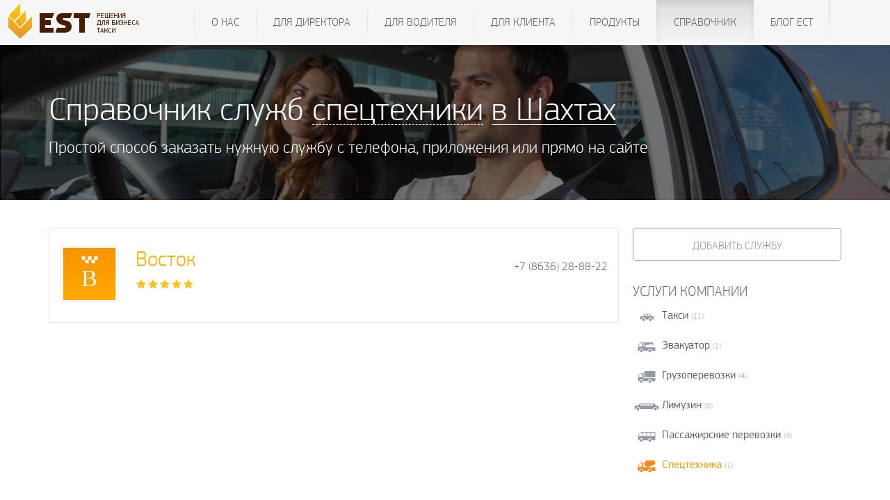

--- FILE ---
content_type: text/javascript; charset=utf-8
request_url: https://unpkg.com/penpal/dist/penpal.min.js
body_size: 3258
content:
var Penpal=function(e){"use strict";var s=class extends Error{code;constructor(e,s){super(s),this.name="PenpalError",this.code=e}},t=e=>({name:e.name,message:e.message,stack:e.stack,penpalCode:e instanceof s?e.code:void 0}),a=Symbol("Reply"),r=class{value;transferables;#e=a;constructor(e,s){this.value=e,this.transferables=s?.transferables}},n="penpal",o=e=>"object"==typeof e&&null!==e,i=e=>"function"==typeof e,l=e=>"SYN"===e.type,d=e=>"ACK1"===e.type,c=e=>"ACK2"===e.type,h=e=>"CALL"===e.type,g=e=>"REPLY"===e.type,m=(e,s=[])=>{const t=[];for(const a of Object.keys(e)){const r=e[a];i(r)?t.push([...s,a]):o(r)&&t.push(...m(r,[...s,a]))}return t},p=e=>e.join("."),u=(e,s,a)=>({namespace:n,channel:e,type:"REPLY",callId:s,isError:!0,...a instanceof Error?{value:t(a),isSerializedErrorInstance:!0}:{value:a}}),f=(e,t,a,l)=>{let d=!1;const c=async c=>{if(d)return;if(!h(c))return;l?.(`Received ${p(c.methodPath)}() call`,c);const{methodPath:g,args:m,id:f}=c;let v,M;try{const e=((e,s)=>{const t=e.reduce(((e,s)=>o(e)?e[s]:void 0),s);return i(t)?t:void 0})(g,t);if(!e)throw new s("METHOD_NOT_FOUND",`Method \`${p(g)}\` is not found.`);let l=await e(...m);l instanceof r&&(M=l.transferables,l=await l.value),v={namespace:n,channel:a,type:"REPLY",callId:f,value:l}}catch(e){v=u(a,f,e)}if(!d)try{l?.(`Sending ${p(g)}() reply`,v),e.sendMessage(v,M)}catch(s){throw"DataCloneError"===s.name&&(v=u(a,f,s),l?.(`Sending ${p(g)}() reply`,v),e.sendMessage(v)),s}};return e.addMessageHandler(c),()=>{d=!0,e.removeMessageHandler(c)}},v=crypto.randomUUID?.bind(crypto)??(()=>new Array(4).fill(0).map((()=>Math.floor(Math.random()*Number.MAX_SAFE_INTEGER).toString(16))).join("-")),M=Symbol("CallOptions"),w=class{transferables;timeout;#e=M;constructor(e){this.transferables=e?.transferables,this.timeout=e?.timeout}},y=new Set(["apply","call","bind"]),E=(e,s,t=[])=>new Proxy(t.length?()=>{}:Object.create(null),{get(a,r){if("then"!==r)return t.length&&y.has(r)?Reflect.get(a,r):E(e,s,[...t,r])},apply:(s,a,r)=>e(t,r)}),C=e=>new s("CONNECTION_DESTROYED",`Method call ${p(e)}() failed due to destroyed connection`),I=(e,t,a)=>{let r=!1;const o=new Map,i=e=>{if(!g(e))return;const{callId:t,value:r,isError:n,isSerializedErrorInstance:i}=e,l=o.get(t);l&&(o.delete(t),a?.(`Received ${p(l.methodPath)}() call`,e),n?l.reject(i?(({name:e,message:t,stack:a,penpalCode:r})=>{const n=r?new s(r,t):new Error(t);return n.name=e,n.stack=a,n})(r):r):l.resolve(r))};e.addMessageHandler(i);return{remoteProxy:E(((i,l)=>{if(r)throw C(i);const d=v(),c=l[l.length-1],h=c instanceof w,{timeout:g,transferables:m}=h?c:{},u=h?l.slice(0,-1):l;return new Promise(((r,l)=>{const c=void 0!==g?window.setTimeout((()=>{o.delete(d),l(new s("METHOD_CALL_TIMEOUT",`Method call ${p(i)}() timed out after ${g}ms`))}),g):void 0;o.set(d,{methodPath:i,resolve:r,reject:l,timeoutId:c});try{const s={namespace:n,channel:t,type:"CALL",id:d,methodPath:i,args:u};a?.(`Sending ${p(i)}() call`,s),e.sendMessage(s,m)}catch(e){l(new s("TRANSMISSION_FAILED",e.message))}}))}),a),destroy:()=>{r=!0,e.removeMessageHandler(i);for(const{methodPath:e,reject:s,timeoutId:t}of o.values())clearTimeout(t),s(C(e));o.clear()}}},O=()=>{let e,s;return{promise:new Promise(((t,a)=>{e=t,s=a})),resolve:e,reject:s}},R=class extends Error{constructor(e){super(`You've hit a bug in Penpal. Please file an issue with the following information: ${e}`)}},N="deprecated-penpal",S=e=>e.join("."),P=e=>new R(`Unexpected message to translate: ${JSON.stringify(e)}`),A=({messenger:e,methods:t,timeout:a,channel:r,log:o})=>{const i=v();let h;const g=[];let p=!1;const u=m(t),{promise:M,resolve:w,reject:y}=O(),E=void 0!==a?setTimeout((()=>{y(new s("CONNECTION_TIMEOUT",`Connection timed out after ${a}ms`))}),a):void 0,C=()=>{for(const e of g)e()},R=()=>{if(p)return;g.push(f(e,t,r,o));const{remoteProxy:s,destroy:a}=I(e,r,o);g.push(a),clearTimeout(E),p=!0,w({remoteProxy:s,destroy:C})},S=()=>{const t={namespace:n,type:"SYN",channel:r,participantId:i};o?.("Sending handshake SYN",t);try{e.sendMessage(t)}catch(e){y(new s("TRANSMISSION_FAILED",e.message))}},P=t=>{l(t)&&(t=>{if(o?.("Received handshake SYN",t),t.participantId===h&&h!==N)return;if(h=t.participantId,S(),!(i>h||h===N))return;const a={namespace:n,channel:r,type:"ACK1",methodPaths:u};o?.("Sending handshake ACK1",a);try{e.sendMessage(a)}catch(e){return void y(new s("TRANSMISSION_FAILED",e.message))}})(t),d(t)&&(t=>{o?.("Received handshake ACK1",t);const a={namespace:n,channel:r,type:"ACK2"};o?.("Sending handshake ACK2",a);try{e.sendMessage(a)}catch(e){return void y(new s("TRANSMISSION_FAILED",e.message))}R()})(t),c(t)&&(e=>{o?.("Received handshake ACK2",e),R()})(t)};return e.addMessageHandler(P),g.push((()=>e.removeMessageHandler(P))),S(),M},b=e=>{let s,t=!1;return(...a)=>(t||(t=!0,s=e(...a)),s)},T=new WeakSet,k=({messenger:e,methods:t={},timeout:a,channel:r,log:i})=>{if(!e)throw new s("INVALID_ARGUMENT","messenger must be defined");if(T.has(e))throw new s("INVALID_ARGUMENT","A messenger can only be used for a single connection");T.add(e);const l=[e.destroy],d=b((s=>{if(s){const s={namespace:n,channel:r,type:"DESTROY"};try{e.sendMessage(s)}catch(e){}}for(const e of l)e();i?.("Connection destroyed")})),c=e=>(e=>o(e)&&e.namespace===n)(e)&&e.channel===r;return{promise:(async()=>{try{e.initialize({log:i,validateReceivedMessage:c}),e.addMessageHandler((e=>{(e=>"DESTROY"===e.type)(e)&&d(!1)}));const{remoteProxy:s,destroy:n}=await A({messenger:e,methods:t,timeout:a,channel:r,log:i});return l.push(n),s}catch(e){throw d(!0),e}})(),destroy:()=>{d(!0)}}},L=class{#s;#t;#a;#r;#n;#o=new Set;#i;#l=!1;constructor({remoteWindow:e,allowedOrigins:t}){if(!e)throw new s("INVALID_ARGUMENT","remoteWindow must be defined");this.#s=e,this.#t=t?.length?t:[window.origin]}initialize=({log:e,validateReceivedMessage:s})=>{this.#a=e,this.#r=s,window.addEventListener("message",this.#d)};sendMessage=(e,s)=>{if(l(e)){const t=this.#c(e);this.#s.postMessage(e,{targetOrigin:t,transfer:s})}else if(d(e)||this.#l){const t=this.#l?(e=>{if(d(e))return{penpal:"synAck",methodNames:e.methodPaths.map(S)};if(h(e))return{penpal:"call",id:e.id,methodName:S(e.methodPath),args:e.args};if(g(e))return e.isError?{penpal:"reply",id:e.callId,resolution:"rejected",...e.isSerializedErrorInstance?{returnValue:e.value,returnValueIsError:!0}:{returnValue:e.value}}:{penpal:"reply",id:e.callId,resolution:"fulfilled",returnValue:e.value};throw P(e)})(e):e,a=this.#c(e);this.#s.postMessage(t,{targetOrigin:a,transfer:s})}else if(c(e)){const{port1:t,port2:a}=new MessageChannel;this.#i=t,t.addEventListener("message",this.#h),t.start();const r=[a,...s||[]],n=this.#c(e);this.#s.postMessage(e,{targetOrigin:n,transfer:r})}else{if(!this.#i)throw new R("Port is undefined");this.#i.postMessage(e,{transfer:s})}};addMessageHandler=e=>{this.#o.add(e)};removeMessageHandler=e=>{this.#o.delete(e)};destroy=()=>{window.removeEventListener("message",this.#d),this.#g(),this.#o.clear()};#m=e=>this.#t.some((s=>s instanceof RegExp?s.test(e):s===e||"*"===s));#c=e=>{if(l(e))return"*";if(!this.#n)throw new R("Concrete remote origin not set");return"null"===this.#n&&this.#t.includes("*")?"*":this.#n};#g=()=>{this.#i?.removeEventListener("message",this.#h),this.#i?.close(),this.#i=void 0};#d=({source:e,origin:s,ports:t,data:a})=>{if(e===this.#s&&((e=>o(e)&&"penpal"in e)(a)&&(this.#a?.("Please upgrade the child window to the latest version of Penpal."),this.#l=!0,a=(e=>{if("syn"===e.penpal)return{namespace:n,channel:void 0,type:"SYN",participantId:N};if("ack"===e.penpal)return{namespace:n,channel:void 0,type:"ACK2"};if("call"===e.penpal)return{namespace:n,channel:void 0,type:"CALL",id:e.id,methodPath:(s=e.methodName,s.split(".")),args:e.args};var s;if("reply"===e.penpal)return"fulfilled"===e.resolution?{namespace:n,channel:void 0,type:"REPLY",callId:e.id,value:e.returnValue}:{namespace:n,channel:void 0,type:"REPLY",callId:e.id,isError:!0,...e.returnValueIsError?{value:e.returnValue,isSerializedErrorInstance:!0}:{value:e.returnValue}};throw P(e)})(a)),this.#r?.(a)))if(this.#m(s)){if(l(a)&&(this.#g(),this.#n=s),c(a)&&!this.#l){if(this.#i=t[0],!this.#i)throw new R("No port received on ACK2");this.#i.addEventListener("message",this.#h),this.#i.start()}for(const e of this.#o)e(a)}else this.#a?.(`Received a message from origin \`${s}\` which did not match allowed origins \`[${this.#t.join(", ")}]\``)};#h=({data:e})=>{if(this.#r?.(e))for(const s of this.#o)s(e)}},D=class{#p;#r;#o=new Set;#i;constructor({worker:e}){if(!e)throw new s("INVALID_ARGUMENT","worker must be defined");this.#p=e}initialize=({validateReceivedMessage:e})=>{this.#r=e,this.#p.addEventListener("message",this.#u)};sendMessage=(e,s)=>{if(l(e)||d(e))this.#p.postMessage(e,{transfer:s});else{if(c(e)){const{port1:t,port2:a}=new MessageChannel;return this.#i=t,t.addEventListener("message",this.#u),t.start(),void this.#p.postMessage(e,{transfer:[a,...s||[]]})}if(!this.#i)throw new R("Port is undefined");this.#i.postMessage(e,{transfer:s})}};addMessageHandler=e=>{this.#o.add(e)};removeMessageHandler=e=>{this.#o.delete(e)};destroy=()=>{this.#p.removeEventListener("message",this.#u),this.#g(),this.#o.clear()};#g=()=>{this.#i?.removeEventListener("message",this.#u),this.#i?.close(),this.#i=void 0};#u=({ports:e,data:s})=>{if(this.#r?.(s)){if(l(s)&&this.#g(),c(s)){if(this.#i=e[0],!this.#i)throw new R("No port received on ACK2");this.#i.addEventListener("message",this.#u),this.#i.start()}for(const e of this.#o)e(s)}}},_=class{#i;#r;#o=new Set;constructor({port:e}){if(!e)throw new s("INVALID_ARGUMENT","port must be defined");this.#i=e}initialize=({validateReceivedMessage:e})=>{this.#r=e,this.#i.addEventListener("message",this.#u),this.#i.start()};sendMessage=(e,s)=>{this.#i?.postMessage(e,{transfer:s})};addMessageHandler=e=>{this.#o.add(e)};removeMessageHandler=e=>{this.#o.delete(e)};destroy=()=>{this.#i.removeEventListener("message",this.#u),this.#i.close(),this.#o.clear()};#u=({data:e})=>{if(this.#r?.(e))for(const s of this.#o)s(e)}},F={ConnectionDestroyed:"CONNECTION_DESTROYED",ConnectionTimeout:"CONNECTION_TIMEOUT",InvalidArgument:"INVALID_ARGUMENT",MethodCallTimeout:"METHOD_CALL_TIMEOUT",MethodNotFound:"METHOD_NOT_FOUND",TransmissionFailed:"TRANSMISSION_FAILED"},U=e=>(...s)=>{console.log(`✍️ %c${e}%c`,"font-weight: bold;","",...s)};return e.CallOptions=w,e.ErrorCode=F,e.PenpalError=s,e.PortMessenger=_,e.Reply=r,e.WindowMessenger=L,e.WorkerMessenger=D,e.connect=k,e.debug=U,e}({});//# sourceMappingURL=penpal.min.js.map

--- FILE ---
content_type: text/plain
request_url: https://www.google-analytics.com/j/collect?v=1&_v=j102&a=961004327&t=pageview&_s=1&dl=https%3A%2F%2Fwww.estaxi.ru%2Ftaxi%2F%3Fcityid%3D4865%26PAGEN_1%3D1%26serv%3DTECHNICS&ul=en-us%40posix&dt=%D0%A1%D0%BF%D1%80%D0%B0%D0%B2%D0%BE%D1%87%D0%BD%D0%B8%D0%BA%20%D1%82%D0%B5%D0%BB%D0%B5%D1%84%D0%BE%D0%BD%D0%BE%D0%B2%20%D1%82%D0%B0%D0%BA%D1%81%D0%B8&sr=1280x720&vp=1280x720&_u=KGBAgEAjAAAAACAAI~&jid=1888487742&gjid=1663744096&cid=1278624556.1768994097&tid=UA-23709672-1&_gid=1723584793.1768994097&_slc=1&z=776962563
body_size: -449
content:
2,cG-RLCQB3L1XV